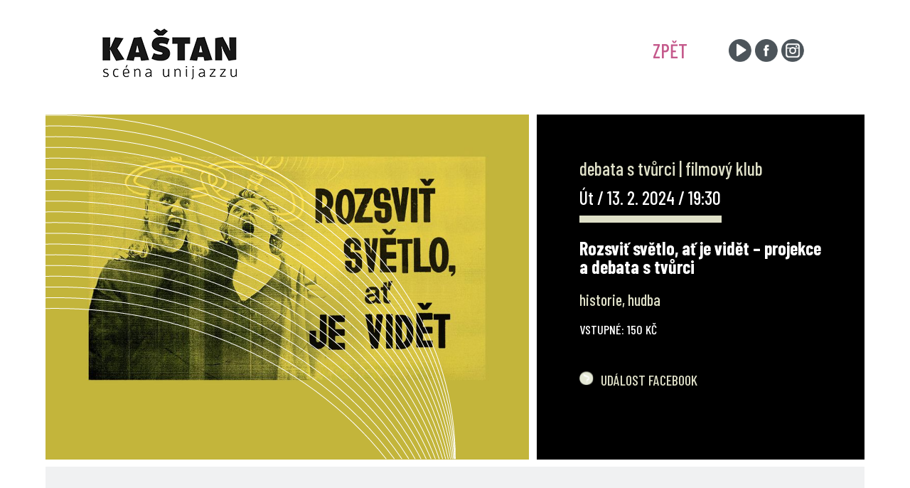

--- FILE ---
content_type: text/css; charset=utf-8
request_url: https://kastan.cz/wp-content/et-cache/global/et-divi-customizer-global.min.css?ver=1767557706
body_size: 3190
content:
body,.et_pb_column_1_2 .et_quote_content blockquote cite,.et_pb_column_1_2 .et_link_content a.et_link_main_url,.et_pb_column_1_3 .et_quote_content blockquote cite,.et_pb_column_3_8 .et_quote_content blockquote cite,.et_pb_column_1_4 .et_quote_content blockquote cite,.et_pb_blog_grid .et_quote_content blockquote cite,.et_pb_column_1_3 .et_link_content a.et_link_main_url,.et_pb_column_3_8 .et_link_content a.et_link_main_url,.et_pb_column_1_4 .et_link_content a.et_link_main_url,.et_pb_blog_grid .et_link_content a.et_link_main_url,body .et_pb_bg_layout_light .et_pb_post p,body .et_pb_bg_layout_dark .et_pb_post p{font-size:18px}.et_pb_slide_content,.et_pb_best_value{font-size:20px}body{line-height:1.6em}#et_search_icon:hover,.mobile_menu_bar:before,.mobile_menu_bar:after,.et_toggle_slide_menu:after,.et-social-icon a:hover,.et_pb_sum,.et_pb_pricing li a,.et_pb_pricing_table_button,.et_overlay:before,.entry-summary p.price ins,.et_pb_member_social_links a:hover,.et_pb_widget li a:hover,.et_pb_filterable_portfolio .et_pb_portfolio_filters li a.active,.et_pb_filterable_portfolio .et_pb_portofolio_pagination ul li a.active,.et_pb_gallery .et_pb_gallery_pagination ul li a.active,.wp-pagenavi span.current,.wp-pagenavi a:hover,.nav-single a,.tagged_as a,.posted_in a{color:#c55a8c}.et_pb_contact_submit,.et_password_protected_form .et_submit_button,.et_pb_bg_layout_light .et_pb_newsletter_button,.comment-reply-link,.form-submit .et_pb_button,.et_pb_bg_layout_light .et_pb_promo_button,.et_pb_bg_layout_light .et_pb_more_button,.et_pb_contact p input[type="checkbox"]:checked+label i:before,.et_pb_bg_layout_light.et_pb_module.et_pb_button{color:#c55a8c}.footer-widget h4{color:#c55a8c}.et-search-form,.nav li ul,.et_mobile_menu,.footer-widget li:before,.et_pb_pricing li:before,blockquote{border-color:#c55a8c}.et_pb_counter_amount,.et_pb_featured_table .et_pb_pricing_heading,.et_quote_content,.et_link_content,.et_audio_content,.et_pb_post_slider.et_pb_bg_layout_dark,.et_slide_in_menu_container,.et_pb_contact p input[type="radio"]:checked+label i:before{background-color:#c55a8c}.container,.et_pb_row,.et_pb_slider .et_pb_container,.et_pb_fullwidth_section .et_pb_title_container,.et_pb_fullwidth_section .et_pb_title_featured_container,.et_pb_fullwidth_header:not(.et_pb_fullscreen) .et_pb_fullwidth_header_container{max-width:1380px}.et_boxed_layout #page-container,.et_boxed_layout.et_non_fixed_nav.et_transparent_nav #page-container #top-header,.et_boxed_layout.et_non_fixed_nav.et_transparent_nav #page-container #main-header,.et_fixed_nav.et_boxed_layout #page-container #top-header,.et_fixed_nav.et_boxed_layout #page-container #main-header,.et_boxed_layout #page-container .container,.et_boxed_layout #page-container .et_pb_row{max-width:1540px}a{color:#c55a8c}.et_secondary_nav_enabled #page-container #top-header{background-color:#c55a8c!important}#et-secondary-nav li ul{background-color:#c55a8c}#main-footer .footer-widget h4,#main-footer .widget_block h1,#main-footer .widget_block h2,#main-footer .widget_block h3,#main-footer .widget_block h4,#main-footer .widget_block h5,#main-footer .widget_block h6{color:#c55a8c}.footer-widget li:before{border-color:#c55a8c}#footer-widgets .footer-widget li:before{top:12.3px}@media only screen and (min-width:981px){#logo{max-height:89%}.et_pb_svg_logo #logo{height:89%}.et_fixed_nav #page-container .et-fixed-header#top-header{background-color:#c55a8c!important}.et_fixed_nav #page-container .et-fixed-header#top-header #et-secondary-nav li ul{background-color:#c55a8c}}@media only screen and (min-width:1725px){.et_pb_row{padding:34px 0}.et_pb_section{padding:69px 0}.single.et_pb_pagebuilder_layout.et_full_width_page .et_post_meta_wrapper{padding-top:103px}.et_pb_fullwidth_section{padding:0}}h1,h1.et_pb_contact_main_title,.et_pb_title_container h1{font-size:56px}h2,.product .related h2,.et_pb_column_1_2 .et_quote_content blockquote p{font-size:48px}h3{font-size:40px}h4,.et_pb_circle_counter h3,.et_pb_number_counter h3,.et_pb_column_1_3 .et_pb_post h2,.et_pb_column_1_4 .et_pb_post h2,.et_pb_blog_grid h2,.et_pb_column_1_3 .et_quote_content blockquote p,.et_pb_column_3_8 .et_quote_content blockquote p,.et_pb_column_1_4 .et_quote_content blockquote p,.et_pb_blog_grid .et_quote_content blockquote p,.et_pb_column_1_3 .et_link_content h2,.et_pb_column_3_8 .et_link_content h2,.et_pb_column_1_4 .et_link_content h2,.et_pb_blog_grid .et_link_content h2,.et_pb_column_1_3 .et_audio_content h2,.et_pb_column_3_8 .et_audio_content h2,.et_pb_column_1_4 .et_audio_content h2,.et_pb_blog_grid .et_audio_content h2,.et_pb_column_3_8 .et_pb_audio_module_content h2,.et_pb_column_1_3 .et_pb_audio_module_content h2,.et_pb_gallery_grid .et_pb_gallery_item h3,.et_pb_portfolio_grid .et_pb_portfolio_item h2,.et_pb_filterable_portfolio_grid .et_pb_portfolio_item h2{font-size:33px}h5{font-size:29px}h6{font-size:26px}.et_pb_slide_description .et_pb_slide_title{font-size:85px}.et_pb_gallery_grid .et_pb_gallery_item h3,.et_pb_portfolio_grid .et_pb_portfolio_item h2,.et_pb_filterable_portfolio_grid .et_pb_portfolio_item h2,.et_pb_column_1_4 .et_pb_audio_module_content h2{font-size:29px}	h1,h2,h3,h4,h5,h6{font-family:'Barlow Condensed',Helvetica,Arial,Lucida,sans-serif}body,input,textarea,select{font-family:'Raleway',Helvetica,Arial,Lucida,sans-serif}@media (min-width:981px){.et_pb_gutters2 .et_pb_column_2_3,.et_pb_gutters2.et_pb_row .et_pb_column_2_3{width:67.667%}.et_pb_gutters2 .et_pb_column,.et_pb_gutters2.et_pb_row .et_pb_column{margin-right:1%}}@media (min-width:981px){.et_pb_gutters1 .et_pb_column_3_5,.et_pb_gutters1.et_pb_row .et_pb_column_3_5{width:59%}.et_pb_gutters1 .et_pb_column_3_5,.et_pb_gutters1.et_pb_row .et_pb_column_3_5{margin-right:1%}}@media (max-width:980px){.top-menu .et_pb_column{width:50%!important;margin-bottom:0px!important}#menu-social-column{display:none}}@media (max-width:980px){.top-menu .et_pb_column{width:50%!important;margin-bottom:0px!important}}.home .et_pb_text_0{display:none}.social-icon a img{margin-right:5px!important}.social-icon a:hover img{transform:scale(1.15);transition:all 0.3s ease-out}.hp-gallery-bck .et_pb_gallery_item{width:auto;height:712px!important}#hp-menu{margin-top:-712px}.hp-gallery-bck .et-pb-arrow-prev,.hp-gallery-bck .et-pb-arrow-next,.hp-gallery-bck .et-pb-controllers{display:none}.hp-gallery-bck .et_pb_gallery_items{pointer-events:none}@media (max-width:980px){#hp-2nd-col{display:none}#hp-menu .et_pb_column{margin-top:-712px!important}}.et_pb_gallery_fullwidth .et_pb_gallery_image img{width:auto!important;min-height:712px!important}.hp-menu-item:before{content:"";display:block;width:80px;height:1px;background:white;left:0px;top:50%;position:absolute}.hp-menu-item a{font-family:'Barlow Condensed',Helvetica,Arial,Lucida,sans-serif;font-size:32px;font-weight:400;line-height:1.4em;text-transform:uppercase;color:white;padding-left:80px}.hp-menu-item a:hover{text-decoration:underline;text-decoration-color:white;text-decoration-thickness:10px}@media (max-width:980px){.et_pb_column{width:100%;margin-bottom:0px!important}}#et-boc .area-outer-wrap .da-close{font-size:80px;font-weight:400;height:80px;line-height:80px;color:#C55A8C!important;width:80px}.et_pb_scroll_top.et-pb-icon{padding:0px 5px 5px 5px}.et_pb_scroll_top:before{content:url(/wp-content/uploads/2023/01/arrowTop-21.png)!important}.nadpis-gr h2{text-decoration:underline;text-decoration-color:#DFE0C8;text-decoration-thickness:10px}.nadpis-wh h2{text-decoration:underline;text-decoration-color:white;text-decoration-thickness:10px}.slogan p{font-size:28px;font-weight:900;line-height:40px}p a:hover{text-decoration:underline;text-decoration-color:#c55a8c;text-decoration-thickness:1px}.odkaz-p:after{content:"";display:block;width:17px;height:1px;background:#c55a8c;right:0px;top:50%;position:absolute}.odkaz-p:hover{text-decoration:underline;text-decoration-color:#c55a8c;text-decoration-thickness:1px}.akce a{color:#DFE0C8}.akce a.dmach-acf-value{margin-left:5px}.akce a:hover{text-decoration:underline;text-decoration-color:white;text-decoration-thickness:3px}.akce-obsah p{font-size:20px;line-height:1.8em;color:black}.akce-odkazy{display:inline-flex;flex-wrap:wrap;width:auto!important}.akce-odkaz{margin-bottom:20px!important}.akce-odkaz{margin-right:15px}.akce-odkaz a{font-size:26px;line-height:1.8em;padding-left:40px}@media (max-width:981px){.akce-odkaz a{font-size:24px;padding-left:30px;line-height:1.2em}}.akce-odkaz a:hover{font-weight:600}.akce-odkaz a:before{content:"";display:block;width:35px;height:2px;background:#C55A8C;top:22px;position:absolute}@media (max-width:981px){.akce-odkaz a:before{width:26px;top:13px}}#tab-close img{margin-right:10px;vertical-align:middle}.kastan-blog article{margin-bottom:30px!important}.kastan-blog .et_pb_post .entry-title:before{content:"";display:block;width:35px;height:1px;background:white;left:-40px;top:12px;position:absolute}.kastan-blog .et_pb_post .entry-title:hover{text-decoration:underline;text-decoration-color:#c55a8c;text-decoration-thickness:5px}.blog-tlacitko .et_pb_blurb_content{margin-left:0px!important;margin-right:auto}.blog-nadpis h1{font-size:26px!important;line-height:40px!important;font-weight:600!important;padding-top:60px;text-transform:uppercase}@media (min-width:411px){.program .grid-col,.program-archiv .grid-col,.fotogalerie .grid-col{border:solid 1px white;min-height:250px}}#zpet a:hover{text-decoration:underline}.program .et_pb_row,.program-archiv .et_pb_row,.fotogalerie .et_pb_row{padding:0px!important;margin:0px!important;width:100%}.program_center{padding:0px 20px}.program h1,.fotogalerie h1,.program-archiv h1{font-size:26px!important;text-transform:uppercase;color:white;margin-bottom:10px}.divi-filter-pagination ul.page-numbers li{border:1px solid #d3ced23b}.divi-filter-pagination ul.page-numbers li span.current{background:#c55a8c;color:white}.program .dmach-postmeta-item-content,.fotogalerie .dmach-postmeta-item-content,.program-archiv .dmach-postmeta-item-content{font-size:26px;line-height:1.2em;font-weight:500;color:#DFE0C8;text-transform:lowercase;margin-bottom:0px;margin-top:10px}.program .dmach-postmeta-value,.fotogalerie .dmach-postmeta-value,.program-archiv .dmach-postmeta-value{font-family:'Barlow Condensed',Helvetica,Arial,Lucida,sans-serif!important;font-size:26px!important;color:#dfe0c8!important;line-height:1.2em!important}.program_zanr p{font-family:'Barlow Condensed',Helvetica,Arial,Lucida,sans-serif!important;font-size:18px!important;color:#dfe0c8!important;line-height:1.2em!important}.program_datum{font-family:'Barlow Condensed',Helvetica,Arial,Lucida,sans-serif;font-size:26px;font-weight:400;line-height:1.2em;text-transform:uppercase;color:white;padding:5px 20px 10px 20px}@media (max-width:410px){.program_datum{font-size:20px}.program .grid-col,.program-archiv .grid-col,.fotogalerie .grid-col{border:solid 1px white;height:200px!important}.absolute_img{min-height:198px!important}}.absolute_img{height:100%;min-height:249px;position:relative;margin-bottom:0px!important}.absolute_img .et_pb_module_inner,.absolute_img .et_shop_image{display:block;position:absolute!important;left:0;height:100%;width:100%}.program .grid-item-cont:hover .absolute_img .et_pb_module_inner,.program .grid-item-cont:hover .absolute_img .et_shop_image{background-color:rgba(197,90,140,0.5);min-height:199px;transition:0.3s;z-index:2;cursor:pointer}.fotogalerie .absolute_img .et_pb_module_inner,.fotogalerie .absolute_img .et_shop_image{background-color:rgba(197,90,140,0.5);min-height:199px;transition:0.3s;z-index:2;cursor:pointer}.fotogalerie .grid-item-cont:hover .absolute_img .et_pb_module_inner,.fotogalerie .grid-item-cont:hover .absolute_img .et_shop_image{background-color:transparent;transition:0.3s}.absolute_img img{position:absolute;top:50%;left:50%;width:100%;height:100%;object-fit:cover;transform:translate(-50%,-50%);opacity:0}.program .grid-item-cont:hover .absolute_img img{filter:sepia(100%) hue-rotate(270deg);opacity:0.5;transition:0.3s}.fotogalerie .absolute_img img{filter:sepia(100%) hue-rotate(270deg);opacity:0.5;transition:0.3s}.fotogalerie .grid-item-cont:hover .absolute_img img{filter:none}.program-archiv .grid-item-cont:hover .absolute_img img{filter:grayscale(100%);opacity:0.5;transition:0.3s}.program_kategorie{position:absolute;top:3%;z-index:3}.program_datum{position:absolute;top:23%;z-index:3}.program_nadpis{position:absolute;top:45%;z-index:3}.program_zanr{position:absolute;bottom:5%;z-index:3}.fotogalerie_nadpis{position:absolute;top:40%;z-index:3}.ngg-galleryoverview.default-view{text-align:left}.programIconPdf{margin-bottom:0!important}#programIconPdfTop{margin-bottom:0}.programIconPdf .et-pb-icon{font-size:1.5em;padding-right:0.5em}.programIconPdf .et_pb_main_blurb_image{margin-bottom:0.5em}.programIconPdf-row{max-width:none;width:100%;padding:0 80px}.programIconPdf .et_pb_blurb_content{max-width:100%;font-size:85%}@media (max-width:767px){.programIconPdf-row{padding:0;width:90%}}@media (min-width:981px){#smsticket .et_pb_blurb_content{justify-content:flex-end}}.partner-logo img{margin:10px 10px;vertical-align:middle}.et_pb_de_mach_acf_slider_0_tb_body .et_pb_de_mach_acf_slider_containter_nav{display:none!important}.press h3{font-size:26px!important}

--- FILE ---
content_type: image/svg+xml
request_url: https://kastan.cz/wp-content/uploads/2023/01/arrowRight-1.svg
body_size: 4830
content:
<?xml version="1.0" encoding="UTF-8"?>
<svg xmlns="http://www.w3.org/2000/svg" xmlns:xlink="http://www.w3.org/1999/xlink" width="21" height="22" viewBox="0 0 21 22" fill="none">
  <rect y="0.5" width="21" height="21" fill="url(#pattern0)"></rect>
  <defs>
    <pattern id="pattern0" patternContentUnits="objectBoundingBox" width="1" height="1">
      <use xlink:href="#image0_45_28" transform="scale(0.005)"></use>
    </pattern>
    <image id="image0_45_28" width="200" height="200" xlink:href="[data-uri]"></image>
  </defs>
</svg>
